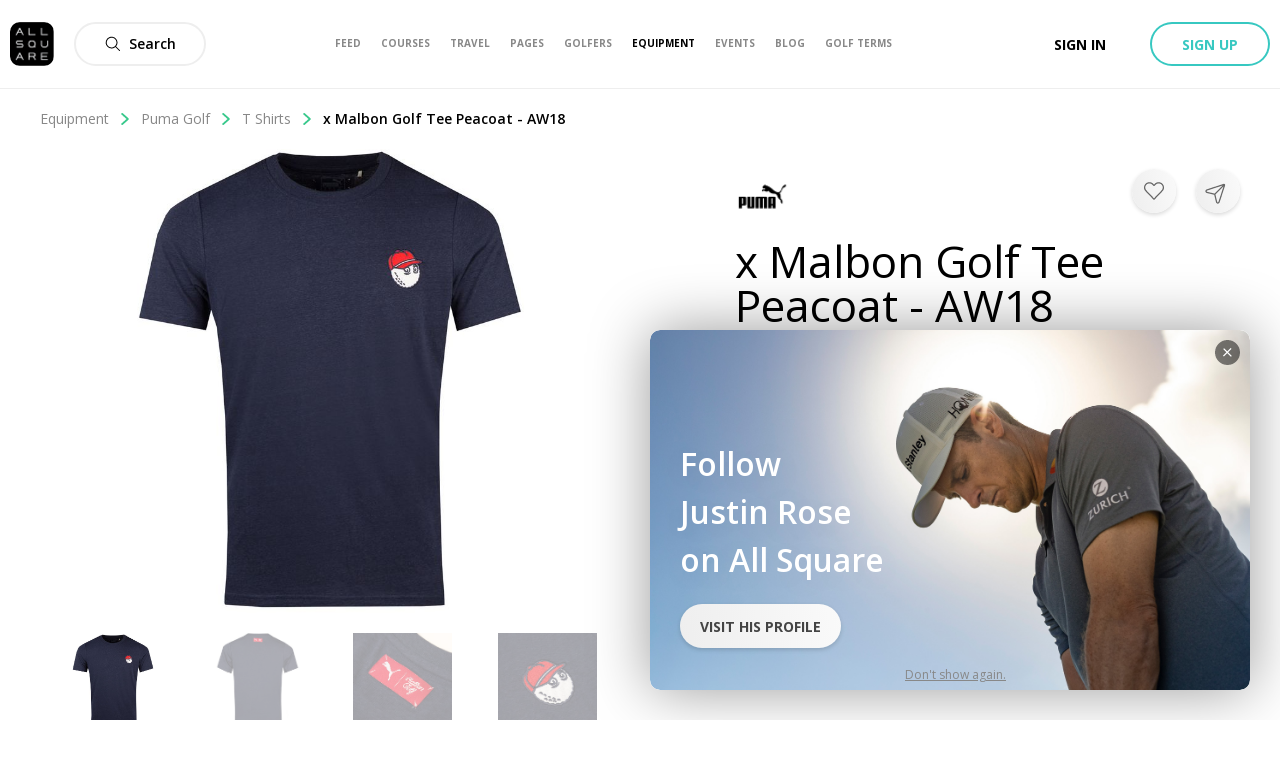

--- FILE ---
content_type: application/javascript; charset=UTF-8
request_url: https://www.allsquaregolf.com/_next/static/chunks/pages/travel/search-b2fa36080fe9932e.js
body_size: 15365
content:
(self.webpackChunk_N_E=self.webpackChunk_N_E||[]).push([[4928],{54094:function(e,n,t){(window.__NEXT_P=window.__NEXT_P||[]).push(["/travel/search",function(){return t(91756)}])},88620:function(e,n,t){"use strict";t.d(n,{TW:function(){return f}});var r=t(63357);function a(e,n){return n||(n=e.slice(0)),Object.freeze(Object.defineProperties(e,{raw:{value:Object.freeze(n)}}))}function o(){var e=a(['\nfragment HotelFragment on Hotel {\n  id\n  online\n  slug\n  name\n  address\n  class\n  zip\n  city\n  description\n  shortDescription\n  multimedias(filter: { media_type: { equals: "Picture" }}) {\n    edges {\n      node {\n        id\n        media {\n          ... on Picture {\n            id\n            uris {\n              large\n            }\n          }\n        }\n      }\n    }\n  }\n  amenitiesCount\n  amenities {\n    edges {\n      node {\n        id\n        friendlyId\n        name\n      }\n    }\n  }\n  logo {\n    id\n    uris {\n      large\n      sq_me\n    }\n  }\n}\n']);return o=function(){return e},e}function i(){var e=a(["\nfragment HotelRoomFragment on HotelRoom {\n  id\n  name\n  size\n  beds {\n    edges {\n      node {\n        id\n        bedType\n      }\n    }\n  }\n  amenities {\n    edges {\n      node {\n        id\n        name\n      }\n    }\n  }\n}\n"]);return i=function(){return e},e}function l(){var e=a(["\nfragment TravelPackageAccommodationFragment on TravelPackageAccommodation {\n  id\n  isMealUpgradable\n  isRoomUpgradable\n  defaultMeal\n  defaultRoom {\n    ...HotelRoomFragment\n  }\n  upgradableMeals {\n    edges {\n      node {\n        id\n        meal\n      }\n    }\n  }\n  upgradableRooms {\n    edges {\n      node {\n        id\n        hotelRoom {\n          ...HotelRoomFragment\n        }\n      }\n    }\n  }\n  hotel {\n    ...HotelFragment\n  }\n}\n","\n","\n"]);return l=function(){return e},e}function s(){var e=a(["\n  fragment defaultTravelPackageCard on TravelPackage {\n    id\n    online\n    slug\n    title\n    longDescription\n    shortDescription\n    packageLength\n    publicScore\n    travelPeriodStart\n    travelPeriodEnd\n    salePeriodStart\n    salePeriodEnd\n    numberOfRoundIncluded\n    doubleOccupancyRackRate\n    currency\n    country {\n      id\n      alpha2\n    }\n    coverPicture {\n      id\n      uris {\n        large\n      }\n    }\n    travelCategories {\n      edges {\n        node {\n          id\n          name\n        }\n      }\n    }\n    steps {\n      edges {\n        node {\n          id\n          accommodation {\n            ...TravelPackageAccommodationFragment\n          }\n        }\n      }\n    }\n    categoryItems {\n      edges {\n        node {\n          id\n          category {\n            id\n            name\n          }\n        }\n      }\n    }\n  }\n  ","\n"]);return s=function(){return e},e}var c=(0,r.Ps)(o()),u=(0,r.Ps)(i()),d=(0,r.Ps)(l(),u,c),f=(0,r.Ps)(s(),d)},60835:function(e,n,t){"use strict";t.d(n,{F:function(){return l}});var r=t(85893),a=(t(67294),t(94558)),o=t(15101),i=t.n(o),l=function(e){return(0,r.jsxs)("div",{className:e.className,children:[(0,r.jsx)(a.v,{name:e.iconName,bold:!0,fill:"#37c88b",className:i().customFacilityIcon,width:"14px",height:"14px"}),e.text]})}},14746:function(e,n,t){"use strict";t.d(n,{A:function(){return y}});var r=t(85893),a=t(67294),o=t(94184),i=t.n(o),l=t(8102),s=t(66839),c=t(69750),u=t(43531),d=t(53936),f=t(669),m=t(49163),h=t(43664),g=t(60835),p=t(37507),v=t.n(p),b=t(96808),y=function(e){var n=e.accommodation,t=n.hotel,o=n.isRoomUpgradable,p=n.defaultMeal,y=n.defaultRoom,_=a.useMemo((function(){var e;return(null===t||void 0===t||null===(e=t.multimedias)||void 0===e?void 0:e.edges.reduce((function(e,n){return"Picture"===n.node.media.__typename&&e.push(n.node.media.uris.large),e}),[]))||[]}),[null===t||void 0===t?void 0:t.multimedias]),x=a.useMemo((function(){return null===y||void 0===y?void 0:y.amenities.edges.map((function(e){return e.node.name})).join(" \u2022 ")}),[y]);return(0,r.jsxs)("div",{className:i()(v().accomodationCard,e.className),children:[(0,r.jsxs)("div",{className:v().carouselWrapper,children:[(0,r.jsx)(u.s,{pictures:_.map((function(e){return{uri:e,alt:c.Z.current.hotel.coverPictureAlt(null===t||void 0===t?void 0:t.name)}})),className:v().carousel,arrows:!0}),(0,r.jsx)(b.k,{className:v().logoWrapper,uri:null===t||void 0===t?void 0:t.logo.uris.large,hotelLink:(0,s.showHotel)(null===t||void 0===t?void 0:t.slug)})]}),(0,r.jsxs)("div",{className:v().content,children:[(0,r.jsxs)("div",{className:v().header,children:[(0,r.jsxs)("div",{className:v().headerContent,children:[!(null===t||void 0===t?void 0:t.online)&&(0,r.jsxs)("div",{className:v().offlineRow,children:[(0,r.jsx)("span",{className:v().offlineLabel,children:"Hotel offline"}),(0,r.jsx)("span",{className:v().offlineDesc,children:"This hotel is offline and is only visible to admins."})]}),(0,r.jsxs)("h1",{className:v().name,children:[(0,r.jsx)(f.l,{href:l.Z.routes.showHotel(null===t||void 0===t?void 0:t.slug),children:(0,r.jsx)("a",{className:v().hotelNameAnchor,children:null===t||void 0===t?void 0:t.name})}),(0,r.jsx)(d.q,{className:v().rating,count:null===t||void 0===t?void 0:t.class})]}),(null===t||void 0===t?void 0:t.address)&&(0,r.jsx)("div",{className:v().address,children:t.address})]}),(null===t||void 0===t?void 0:t.shortDescription)&&(0,r.jsx)("div",{className:v().descriptionWrapper,children:(0,r.jsx)("p",{className:v().description,children:t.shortDescription})}),y&&e.withRoomDescription&&(0,r.jsx)("div",{className:v().roomAmenitiesWrapper,children:(0,r.jsxs)("p",{className:v().description,children:[(0,r.jsxs)("strong",{children:[y.name,":"]}),[y.beds.edges.map((function(e){var n=e.node;return h.i[n.bedType]})).join(" or "),"number"===typeof y.size?"".concat(y.size," m\xb2"):null,x].filter((function(e){return"string"===typeof e})).join(" \u2022 ")]})})]}),(0,r.jsxs)("div",{className:v().optionsWrapper,children:[(0,r.jsxs)("div",{children:[p&&(0,r.jsx)(g.F,{className:v().customAmenity,iconName:"Check",text:"".concat(h.O[p]," Included")}),o&&(0,r.jsx)(g.F,{className:v().customAmenity,iconName:"Check",text:"Room Upgrades Available"})]}),(0,r.jsx)(m.w,{className:v().openButton,size:"large",href:l.Z.routes.showHotel(null===t||void 0===t?void 0:t.slug),children:"Visit hotel profile"})]})]})]})};y.defaultProps={withRoomDescription:!0}},96808:function(e,n,t){"use strict";t.d(n,{k:function(){return u}});var r=t(85893),a=(t(67294),t(94184)),o=t.n(a),i=t(34165),l=t(669),s=t(56180),c=t.n(s),u=function(e){return(0,r.jsx)("div",{className:o()(e.className,c().container),children:(0,r.jsx)(l.l,{href:e.hotelLink,children:(0,r.jsx)(i.$,{className:c().picture,src:e.uri,sizes:{sq:"98px",md:"98px",lg:"130px"},isSquare:!0})})})}},9729:function(e,n,t){"use strict";t.d(n,{j:function(){return s}});var r=t(85893),a=(t(67294),t(669)),o=t(94558),i=t(15614),l=t.n(i),s=function(e){return(0,r.jsx)(a.l,{href:e.href,children:(0,r.jsxs)("a",{className:l().breadcrumbLevel,onClick:e.onClick,children:[e.children,(0,r.jsx)(o.v,{name:"Right-open-big",bold:!0,className:l().breadcrumbIcon})]})})}},68771:function(e,n,t){"use strict";t.d(n,{p:function(){return s}});var r=t(85893),a=(t(67294),t(94184)),o=t.n(a),i=t(18787),l=t.n(i),s=function(e){return(0,r.jsx)("div",{className:o()(l().breadcrumb,e.className),children:e.children})}},43531:function(e,n,t){"use strict";t.d(n,{s:function(){return m}});var r=t(85893),a=t(67294),o=t(94184),i=t.n(o),l=t(57434),s=t(34165),c=t(60137),u=t.n(c);function d(e,n){(null==n||n>e.length)&&(n=e.length);for(var t=0,r=new Array(n);t<n;t++)r[t]=e[t];return r}function f(e,n){return function(e){if(Array.isArray(e))return e}(e)||function(e,n){var t=null==e?null:"undefined"!==typeof Symbol&&e[Symbol.iterator]||e["@@iterator"];if(null!=t){var r,a,o=[],i=!0,l=!1;try{for(t=t.call(e);!(i=(r=t.next()).done)&&(o.push(r.value),!n||o.length!==n);i=!0);}catch(s){l=!0,a=s}finally{try{i||null==t.return||t.return()}finally{if(l)throw a}}return o}}(e,n)||function(e,n){if(!e)return;if("string"===typeof e)return d(e,n);var t=Object.prototype.toString.call(e).slice(8,-1);"Object"===t&&e.constructor&&(t=e.constructor.name);if("Map"===t||"Set"===t)return Array.from(t);if("Arguments"===t||/^(?:Ui|I)nt(?:8|16|32)(?:Clamped)?Array$/.test(t))return d(e,n)}(e,n)||function(){throw new TypeError("Invalid attempt to destructure non-iterable instance.\\nIn order to be iterable, non-array objects must have a [Symbol.iterator]() method.")}()}var m=function(e){var n=f((0,l.Z)({loop:e.loop,skipSnaps:!1}),2),t=n[0],o=n[1],c=f(a.useState(!1),2),d=c[0],m=c[1],h=f(a.useState(!1),2),g=h[0],p=h[1],v=f(a.useState(0),2),b=v[0],y=v[1],_=f(a.useState([]),2),x=_[0],j=_[1],w=a.useCallback((function(){o&&(y(o.selectedScrollSnap()),m(o.canScrollPrev()),p(o.canScrollNext()))}),[o,y]),C=a.useCallback((function(){o&&o.scrollPrev()}),[o]),P=a.useCallback((function(){o&&o.scrollNext()}),[o]),S=a.useCallback((function(e){o&&o.scrollTo(e)}),[o]);return a.useEffect((function(){o&&(w(),j(o.scrollSnapList()),o.on("select",w))}),[o,j,w]),(0,r.jsxs)("div",{className:i()(u().wrapper,e.className),children:[(0,r.jsx)("div",{ref:t,className:i()(u().viewport,e.viewportClassName),children:(0,r.jsx)("div",{className:i()(u().track,e.trackClassName),children:e.pictures.map((function(n){return(0,r.jsx)("div",{className:i()(u().slide,e.slideClassName),children:(0,r.jsx)(s.$,{className:u().picture,src:n.uri,alt:n.alt})},n.uri)}))})}),(0,r.jsxs)("div",{className:u().overlay,children:[e.arrows&&e.pictures.length>1&&(0,r.jsxs)("div",{className:u().arrows,children:[(0,r.jsx)("i",{className:i()(u().arrow,u().arrow_left),onClick:C,"data-disabled":!d}),(0,r.jsx)("i",{className:i()(u().arrow,u().arrow_right),onClick:P,"data-disabled":!g})]}),e.dots&&e.pictures.length>1&&(0,r.jsx)("div",{className:u().dots,children:x.map((function(e,n){return(0,r.jsx)("button",{className:i()(u().dot,(t={},a=u().dot_active,o=n===b,a in t?Object.defineProperty(t,a,{value:o,enumerable:!0,configurable:!0,writable:!0}):t[a]=o,t)),onClick:function(){return S(n)}},n);var t,a,o}))})]})]})}},94610:function(e,n,t){"use strict";t.d(n,{X:function(){return m}});var r=t(34051),a=t.n(r),o=t(85893),i=t(67294),l=t(84164),s=t(54159);function c(e,n,t,r,a,o,i){try{var l=e[o](i),s=l.value}catch(c){return void t(c)}l.done?n(s):Promise.resolve(s).then(r,a)}function u(e,n,t){return n in e?Object.defineProperty(e,n,{value:t,enumerable:!0,configurable:!0,writable:!0}):e[n]=t,e}function d(e){for(var n=1;n<arguments.length;n++){var t=null!=arguments[n]?arguments[n]:{},r=Object.keys(t);"function"===typeof Object.getOwnPropertySymbols&&(r=r.concat(Object.getOwnPropertySymbols(t).filter((function(e){return Object.getOwnPropertyDescriptor(t,e).enumerable})))),r.forEach((function(n){u(e,n,t[n])}))}return e}var f=function(e){var n,t=(0,i.useState)(!1),r=t[0],s=t[1],u=(0,i.useCallback)((n=a().mark((function n(){return a().wrap((function(n){for(;;)switch(n.prev=n.next){case 0:if(!r&&"function"===typeof e.fetch){n.next=2;break}return n.abrupt("return");case 2:return s(!0),n.next=5,e.fetch();case 5:s(!1);case 6:case"end":return n.stop()}}),n)})),function(){var e=this,t=arguments;return new Promise((function(r,a){var o=n.apply(e,t);function i(e){c(o,r,a,i,l,"next",e)}function l(e){c(o,r,a,i,l,"throw",e)}i(void 0)}))}),[e,r]);return(0,i.useEffect)((function(){u()}),[u]),r?(0,o.jsx)(l.s,{}):null},m=function(e){return(0,o.jsx)(s.Z,{children:(0,o.jsx)(f,d({},e))})}},36113:function(e,n,t){"use strict";t.d(n,{A:function(){return B}});var r=t(85893),a=t(67294),o=t(94184),i=t.n(o),l=t(94558),s=t(21964),c=t(1067),u=t(96567),d=t(14121),f=t(73658),m=t(13311),h=t.n(m),g=t(9280),p=t.n(g);var v=function(e){return(0,r.jsx)("div",{className:p().mobileFiltersRow,onClick:e.onClick,children:e.children})},b=function(e){return(0,r.jsx)(l.v,{className:i()(p().mobileFiltersCheckIcon,(n={},t=p().iconActive,a=e.active,t in n?Object.defineProperty(n,t,{value:a,enumerable:!0,configurable:!0,writable:!0}):n[t]=a,n)),name:"Check",bold:!0,width:"12px",height:"12px"});var n,t,a},y=function(e){return(0,r.jsx)("span",{className:i()(p().mobileFiltersLabel,e.className),children:e.children})},_=function(e){return(0,r.jsx)(r.Fragment,{children:e.options.map((function(n){var t=!!h()(e.selected,n);return(0,r.jsxs)(v,{onClick:function(){return function(n){if(e.multi){var t=[];e.selected&&e.selected.forEach((function(e){e.value!==n.value&&t.push(e)})),h()(e.selected,n)||t.push(n),e.onChange(t)}else h()(e.selected,n)?e.onChange([]):e.onChange([n])}(n)},children:[(0,r.jsx)(b,{active:t}),(0,r.jsx)(y,{children:n.label})]},n.value)}))})},x=t(2918),j=t.n(x);function w(e,n,t){return n in e?Object.defineProperty(e,n,{value:t,enumerable:!0,configurable:!0,writable:!0}):e[n]=t,e}function C(e){for(var n=1;n<arguments.length;n++){var t=null!=arguments[n]?arguments[n]:{},r=Object.keys(t);"function"===typeof Object.getOwnPropertySymbols&&(r=r.concat(Object.getOwnPropertySymbols(t).filter((function(e){return Object.getOwnPropertyDescriptor(t,e).enumerable})))),r.forEach((function(n){w(e,n,t[n])}))}return e}var P=function(e){var n,t,o,i=(0,a.useState)(!0),s=i[0],c=i[1];return(0,r.jsxs)("div",{className:j().wrapper,children:["TOGGLE"!==e.type&&(0,r.jsxs)("div",{className:j().title,onClick:function(){c((function(e){return!e}))},children:[(0,r.jsx)("span",{children:e.placeholder}),(0,r.jsx)(l.v,{name:s?"Down-open-big":"Left-open-big",bold:!0,className:j().dropdownIcon})]}),"TOGGLE"===e.type&&s&&(0,r.jsxs)(v,{onClick:function(){return e.onSelect(e.name,!e.selectedFilters[e.name])},children:[(0,r.jsx)(b,{active:null===(n=e.selectedFilters)||void 0===n?void 0:n[e.name]}),(0,r.jsx)(y,{className:j().toggleLabel,children:e.name})]}),"DROPDOWN"===e.type&&s&&(0,r.jsx)(_,C({},e.params,{onChange:function(n){return e.onSelect(e.name,n)},selected:e.selectedFilters&&e.selectedFilters[e.name]})),"RANGE"===e.type&&s&&(0,r.jsx)(u.Z,{label:e.params.short,min:e.params.min,max:e.params.max,nonBlockingBounds:e.params.nonBlockingBounds,className:j().rangeSelector,onChange:function(n){return e.onSelect(e.name,n)},selected:null!==(o=null===(t=e.selectedFilters)||void 0===t?void 0:t[e.name])&&void 0!==o?o:{}}),"SEARCH"===e.type&&s&&(0,r.jsxs)("div",{className:j().searchWrapper,children:["golf-club"===e.params.searchType&&(0,r.jsx)(d.$,{placeholder:"Try \xab Kingsbarns Golf Links \xbb",input:{value:e.selectedFilters&&e.selectedFilters[e.name]||"",onChange:function(n){return e.onSelect(e.name,n)}}}),"location"===e.params.searchType&&(0,r.jsx)(f.W,{placeholder:"Search location",input:{value:e.selectedFilters&&e.selectedFilters[e.name],onChange:function(n){return e.onSelect(e.name,n)}},types:["(regions)"]})]}),["DROPDOWN","RANGE","SEARCH","TOGGLE"].includes(e.type)&&(0,r.jsx)("div",{className:j().divider})]})},S=t(2676),k=t.n(S);function N(e,n,t){return n in e?Object.defineProperty(e,n,{value:t,enumerable:!0,configurable:!0,writable:!0}):e[n]=t,e}function O(e,n){if(null==e)return{};var t,r,a=function(e,n){if(null==e)return{};var t,r,a={},o=Object.keys(e);for(r=0;r<o.length;r++)t=o[r],n.indexOf(t)>=0||(a[t]=e[t]);return a}(e,n);if(Object.getOwnPropertySymbols){var o=Object.getOwnPropertySymbols(e);for(r=0;r<o.length;r++)t=o[r],n.indexOf(t)>=0||Object.prototype.propertyIsEnumerable.call(e,t)&&(a[t]=e[t])}return a}var T=function(e){var n=(0,a.useState)(e.activeFilters),t=n[0],o=n[1],i=function(e,n){o(function(e){for(var n=1;n<arguments.length;n++){var t=null!=arguments[n]?arguments[n]:{},r=Object.keys(t);"function"===typeof Object.getOwnPropertySymbols&&(r=r.concat(Object.getOwnPropertySymbols(t).filter((function(e){return Object.getOwnPropertyDescriptor(t,e).enumerable})))),r.forEach((function(n){N(e,n,t[n])}))}return e}({},t,N({},e,n)))},l=e.filters;return(0,r.jsxs)("div",{className:k().mobileFiltersWrapper,children:[(0,r.jsx)("div",{className:k().mobileFiltersContent,children:Array.isArray(l)&&l.map((function(n){var a=n.name,o=n.type,l=n.placeholder,s=O(n,["name","type","placeholder"]);return(0,r.jsx)(P,{params:s,name:a,type:o,placeholder:l,filters:e.filters,selectedFilters:t,onSelect:i},a)}))}),(0,r.jsx)("div",{className:k().footer,children:(0,r.jsx)(c.z,{onClick:function(){"function"===typeof e.onChange&&e.onChange(t),e.close()},className:k().applyButton,variant:"primary",size:"medium",children:"Apply Filters"})})]})},A=t(12394),F=t.n(A),B=function(e){var n=(0,a.useRef)(null);return(0,r.jsxs)("div",{className:"mobile-on",children:[(0,r.jsx)(s.w,{handleRef:function(e){n.current=e},size:"medium",className:i()(F().mobileFilters),title:"Filters",icon:{name:"Filters"},children:(0,r.jsx)(T,{close:function(){return n.current.hide()},activeFilters:e.activeFilters,filters:e.filters,onChange:e.onChange})}),(0,r.jsxs)("button",{className:F().showFiltersButton,onClick:function(){return n.current.show()},children:[(0,r.jsx)("span",{className:F().title,children:"Filters"}),(0,r.jsx)(l.v,{name:"Filters",className:F().icon})]})]})}},21192:function(e,n,t){"use strict";t.d(n,{c:function(){return c}});var r=t(85893),a=(t(67294),t(94184)),o=t.n(a),i=t(94769),l=t.n(i);function s(e,n,t){return n in e?Object.defineProperty(e,n,{value:t,enumerable:!0,configurable:!0,writable:!0}):e[n]=t,e}var c=function(e){var n;return(0,r.jsx)("div",{className:o()(e.className,(n={},s(n,l().withSubheader,e.withSubheader),s(n,l().headerAwareContainer,!e.fullscreen),s(n,l().headerAwareFullscreenContainer,e.fullscreen),n)),children:e.children})}},66168:function(e,n,t){"use strict";t.d(n,{S:function(){return u}});var r=t(85893),a=t(67294),o=t(94184),i=t.n(o),l=t(94558);function s(e,n,t){return n in e?Object.defineProperty(e,n,{value:t,enumerable:!0,configurable:!0,writable:!0}):e[n]=t,e}var c=function(e){var n=e.section.id===e.active,t=e.section.href?{href:e.section.href}:{onClick:e.section.onClick};return(0,r.jsxs)("div",function(e){for(var n=1;n<arguments.length;n++){var t=null!=arguments[n]?arguments[n]:{},r=Object.keys(t);"function"===typeof Object.getOwnPropertySymbols&&(r=r.concat(Object.getOwnPropertySymbols(t).filter((function(e){return Object.getOwnPropertyDescriptor(t,e).enumerable})))),r.forEach((function(n){s(e,n,t[n])}))}return e}({className:i()("bar-navigation-show__nav-item-container",{active:n})},t,{children:[e.section.icon&&(0,r.jsx)(l.v,{name:e.section.icon.name,bold:"Bold"===e.section.icon.type,fill:n?"white":"gray",height:e.iconSize||"15px",width:e.iconSize||"15px"}),(0,r.jsxs)("a",{id:"nav-bar-element-".concat(e.section.id),className:i()("bar-navigation-show__nav-item",{active:n},{icon:e.section.icon},e.itemClassName),"data-test":e.dataTest,children:[e.section.name,n&&(0,r.jsx)("div",{className:"bar-navigation-show__nav-item-shape-down-container",children:(0,r.jsx)("div",{className:"bar-navigation-show__nav-item-shape-down"})}),e.section.number>0&&(0,r.jsx)("div",{className:"bar-navigation-show__nav-item-count",children:e.section.number})]})]}))},u=function(e){var n=(0,a.useRef)(null);(0,a.useEffect)((function(){var t=document.getElementById("nav-bar-element-".concat(e.active));if(t){var r=t.getBoundingClientRect().left;(void 0===r?0:r)+100>window.outerWidth&&(n.current.scrollLeft=t.getBoundingClientRect().left)}}),[]);return(0,r.jsx)("div",{ref:function(e){n.current=e},className:i()("bar-navigation-show__nav-shape",e.className),children:(0,r.jsx)("div",{className:"bar-navigation-show__nav-content",children:e.sections.map((function(n){return(0,r.jsx)(c,{itemClassName:e.itemClassName,active:e.active,section:n,dataTest:n.dataTest,iconSize:e.iconSize},n.id)}))})})}},69975:function(e,n,t){"use strict";t.d(n,{e:function(){return x}});var r=t(85893),a=(t(67294),t(2337)),o=t(49163),i=t(8102),l=t(39858),s=t(54912),c=t(89810),u={title:"Explore golf courses and golf travel packages worldwide.",buttonTitle:"Explore",packagesCountLabel:function(e){return(0,c.Z)(e,"package").default()},seeMore:"See more"},d=s.Z.createResources(new Map([[l.R0,u]])),f=t(66839),m=t(41664),h=t(6388);function g(){var e,n,t=(e=["\n  query getAllContinents {\n    continents {\n      edges {\n        node {\n          id\n          name\n          slug\n          travelPackagesCount\n          packageDestinations(first: 5) {\n            edges {\n              node {\n                id\n                name\n                slug\n              }\n            }\n          }\n        }\n      }\n    }\n  }\n"],n||(n=e.slice(0)),Object.freeze(Object.defineProperties(e,{raw:{value:Object.freeze(n)}})));return g=function(){return t},t}var p=(0,t(63357).Ps)(g()),v=t(57941),b=t(94558),y=t(11140),_=t.n(y),x=function(){var e,n=(0,h.aM)(p),t=(0,v.F)(null===(e=n.data)||void 0===e?void 0:e.continents);return(0,r.jsxs)("div",{className:_().wrapper,children:[(0,r.jsxs)("div",{className:_().titleWrapper,children:[(0,r.jsx)("div",{className:_().title,children:d.current.title}),(0,r.jsx)(o.w,{icon:{name:"Explore",height:"20px",width:"20px"},href:i.Z.routes.coursesExplore(),className:_().exploreButton,children:d.current.buttonTitle})]}),(0,r.jsx)(a.G,{columnsCountBreakPoints:{0:1,640:2,1024:4},children:(0,r.jsx)(a.Z,{gutter:"75px",children:t.map((function(e){return(0,r.jsxs)("div",{className:_().continent,children:[(0,r.jsx)(m.default,{href:(0,f.showContinent)(e.slug),children:(0,r.jsx)("a",{className:_().continentName,children:e.name})}),(0,r.jsx)("div",{className:_().packagesCount,children:d.current.packagesCountLabel(e.travelPackagesCount)}),(0,r.jsx)("div",{className:_().destinations,children:e.packageDestinations.edges.map((function(e){return(0,r.jsx)(m.default,{href:(0,f.showDestination)(e.node.slug),children:(0,r.jsx)("a",{className:_().destination,children:e.node.name})},e.node.id)}))}),(0,r.jsx)(m.default,{href:(0,f.showContinent)(e.slug),children:(0,r.jsxs)("a",{className:_().seeMore,children:[d.current.seeMore,(0,r.jsx)(b.v,{name:"Large-arrow-right",width:"18px",height:"18px",fill:"#37c88b"})]})})]},e.id)}))})})]})}},55418:function(e,n,t){"use strict";t.d(n,{t:function(){return c}});var r=t(85893),a=t(67294),o=t(48654),i=t(22920),l=t(94610),s=t(57941),c=function(e){var n,t=(0,a.useMemo)((function(){return(0,s.F)(e.travelPackages)}),[e.travelPackages]);return(0,r.jsxs)("div",{className:e.className,children:[(0,r.jsx)("div",{className:"travel-package-grid-header",children:(0,r.jsx)("h2",{children:i.Z.current.travelPackage.amount((null===(n=e.travelPackages)||void 0===n?void 0:n.count)||0)})}),(0,r.jsxs)("div",{className:"travel-package-grid-container",children:[t.map((function(e,n){return(0,r.jsx)(o.L,{package:e,packageCardFull:(n-2)%3===0},e.id)})),e.hasNextPage&&(0,r.jsx)(l.X,{fetch:e.loadMore})]})]})}},39559:function(e,n,t){"use strict";t.d(n,{J:function(){return v},j:function(){return b}});var r=t(85893),a=t(67294),o=t(45697),i=t.n(o),l=t(65194),s=t(93609),c=t(69750);function u(e,n){if(!(e instanceof n))throw new TypeError("Cannot call a class as a function")}function d(e,n){for(var t=0;t<n.length;t++){var r=n[t];r.enumerable=r.enumerable||!1,r.configurable=!0,"value"in r&&(r.writable=!0),Object.defineProperty(e,r.key,r)}}function f(e){return f=Object.setPrototypeOf?Object.getPrototypeOf:function(e){return e.__proto__||Object.getPrototypeOf(e)},f(e)}function m(e,n){return!n||"object"!==g(n)&&"function"!==typeof n?function(e){if(void 0===e)throw new ReferenceError("this hasn't been initialised - super() hasn't been called");return e}(e):n}function h(e,n){return h=Object.setPrototypeOf||function(e,n){return e.__proto__=n,e},h(e,n)}var g=function(e){return e&&"undefined"!==typeof Symbol&&e.constructor===Symbol?"symbol":typeof e};function p(e){var n=function(){if("undefined"===typeof Reflect||!Reflect.construct)return!1;if(Reflect.construct.sham)return!1;if("function"===typeof Proxy)return!0;try{return Boolean.prototype.valueOf.call(Reflect.construct(Boolean,[],(function(){}))),!0}catch(e){return!1}}();return function(){var t,r=f(e);if(n){var a=f(this).constructor;t=Reflect.construct(r,arguments,a)}else t=r.apply(this,arguments);return m(this,t)}}var v=[{value:1,label:"1 night or less",type:"max"},{value:2,label:"2 nights or less",type:"max"},{value:3,label:"3 nights or less",type:"max"},{value:4,label:"4 nights or less",type:"max"},{value:5,label:"5 nights or less",type:"max"},{value:6,label:"6+ nights",type:"min"}],b=function(e){!function(e,n){if("function"!==typeof n&&null!==n)throw new TypeError("Super expression must either be null or a function");e.prototype=Object.create(n&&n.prototype,{constructor:{value:e,writable:!0,configurable:!0}}),n&&h(e,n)}(i,e);var n,t,a,o=p(i);function i(){var e;return u(this,i),(e=o.apply(this,arguments)).onSelect=function(n){e.props.input.onChange(n),e.close()},e.onBlur=function(){var n;return null===(n=e.dropdownRef)||void 0===n?void 0:n.close()},e.open=function(){var n;return null===(n=e.dropdownRef)||void 0===n?void 0:n.open()},e.close=function(){var n;return null===(n=e.dropdownRef)||void 0===n?void 0:n.close()},e}return n=i,(t=[{key:"render",value:function(){var e=this;return(0,r.jsxs)(r.Fragment,{children:["number"===typeof this.props.input.value?(0,r.jsx)("p",{className:"travel-landing-searchbar-picker-value",children:c.Z.current.landing.search.lengthField.value(this.props.input.value)}):(0,r.jsx)("p",{className:"travel-landing-searchbar-picker-placeholder",children:c.Z.current.landing.search.lengthField.placeholder}),(0,r.jsx)(s.D,{onBlur:this.onBlur,className:"travel-landing-searchbar-length-of-stay",children:(0,r.jsx)(l.s,{ref:function(n){e.dropdownRef=n},className:"travel-landing-searchbar-length-of-stay-dd",children:v.map((function(n){return(0,r.jsx)("div",{onClick:function(){return e.onSelect(n.value)},className:"travel-landing-searchbar-length-of-stay-dd-item",children:(0,r.jsx)("span",{children:n.label})},n.value)}))})})]})}}])&&d(n.prototype,t),a&&d(n,a),i}(a.Component);b.propTypes={input:i().object}},94631:function(e,n,t){"use strict";t.d(n,{h:function(){return g},v:function(){return p}});var r=t(85893),a=(t(67294),t(94184)),o=t.n(a),i=t(45697),l=t.n(i),s=t(30381),c=t.n(s),u=t(69750),d=t(93609),f=t(65548),m=t(3666),h=t.n(m);var g=function(e){var n=e.input,t=e.handleBlur,a=e.numberOfMonths,o=e.onChange;return(0,r.jsx)(d.D,{onBlur:t,className:h().calendar,children:(0,r.jsx)(f.Z,{applyOnSelect:!0,allowPastDates:!1,isRange:!1,numberOfMonths:a,onBlur:t,dates:{startDate:n.value},onChange:function(e){var n=e.startDate;o(n),t()},yearsRangeOffsets:{begin:0,end:5}})})};g.propTypes={input:l().object,handleBlur:l().func,numberOfMonths:l().number,onChange:l().func};var p=function(e){var n,t,a=e.value,i=e.className;return n=a,(null!=(t=Date)&&"undefined"!==typeof Symbol&&t[Symbol.hasInstance]?t[Symbol.hasInstance](n):n instanceof t)?(0,r.jsx)("p",{className:o()("travel-landing-searchbar-picker-value",i),children:c()(a).format("MMMM Do YYYY")}):(0,r.jsx)("p",{className:"travel-landing-searchbar-picker-placeholder",children:u.Z.current.landing.search.dateField.placeholder})};p.propTypes={value:l().any,className:l().string}},43664:function(e,n,t){"use strict";t.d(n,{O:function(){return a},i:function(){return o}});var r=t(69750),a={Breakfast:r.Z.current.hotel.mealOptions.Breakfast,HalfBoard:r.Z.current.hotel.mealOptions.HalfBoard,FullBoard:r.Z.current.hotel.mealOptions.FullBoard,AllIncluded:r.Z.current.hotel.mealOptions.AllIncluded},o={KingBed:r.Z.current.hotel.bedTypes.KingBed,QueenBed:r.Z.current.hotel.bedTypes.QueenBed,StandardDouble:r.Z.current.hotel.bedTypes.StandardDouble,TwinBed:r.Z.current.hotel.bedTypes.TwinBed}},21747:function(e,n,t){"use strict";t.d(n,{Z:function(){return l}});var r=t(39858),a=t(54912),o={language:"Fran\xe7ais",localeString:"fr-FR",locale:t(58594).Z.fr,coverPictureAlt:function(e){return"Image de couverture pour ".concat(e)}},i={language:"English",localeString:"en-US",locale:t(97497).Z.enUS,coverPictureAlt:function(e){return"".concat(e," cover picture")}},l=a.Z.createResources(new Map([[r.fk,o],[r.R0,i]]))},22920:function(e,n,t){"use strict";t.d(n,{Z:function(){return l}});var r=t(39858),a=t(54912),o=t(89810),i={hotel:{tab:"Hotels"},about:{tab:"About",mealOptionsSectionTitle:"Meal Options",amenitiesSectionTitle:"Amenities"},amenities:{showDetailsButton:"Amenities",modalTitle:"Amenities"},meals:{showDetailsButton:"Meal options",modalTitle:"Meal options"},courses:{tab:"Golf Courses",sectionTitle:function(e,n){return"Explore ".concat(e," golf course").concat(e>1?"s":""," around ").concat(n)}},gallery:{tab:"Gallery"},rooms:{tab:"Room Types",sectionTitle:"Room types",seeAll:"See All"},thingsToDo:{tab:"Things to do",categoryTitles:{sightseeing:"Sightseeing",foodDining:"Food Dining",shopping:"Shopping",events:"Events",otherSports:"Other Sports",artCulture:"Art Culture",wildlifeSafariHuntingFishing:"Wildlife",michelinRestaurants:"Michelin Restaurants"}},travelPackage:{tab:"Packages",sectionTitle:function(e){return"Travel deals including ".concat(e)},amount:function(e){return"".concat(e," offer").concat(0===e||e>1?"s":"")},hotelsCount:function(e){return(0,o.Z)(e,"hotel").default()},filter:{dropdownTitle:"Filter by",duration:{placeholder:"Length of Stay",unit:"days"},price:{placeholder:"Price",unit:"price"},travelCategory:{placeholder:"Travel Categories"}}},reviews:{tab:"Reviews",count:function(e){return"based on ".concat((0,o.Z)(e,"review").default())},cta:{label:"Stayed here? Rate your experience",button:"Write a review"},subScores:{staff:"Staff",location:"Location",cleanliness:"Cleanliness",valueForMoney:"Value for money",comfort:"Comfort",facilities:"Facilities",golfProximity:"Proximity to golf"},modalTitle:"Rate and Review",form:{publicReview:"Your review will be posted publicly on the web",titlePlaceholder:"Headline for your review",contentPlaceholder:"Share details of your own experience at this place",cancel:"Cancel",post:"Post"},comments:"Comments"},observationsSectionTitle:"What we like"},l=a.Z.createResources(new Map([[r.R0,i]]))},69750:function(e,n,t){"use strict";t.d(n,{Z:function(){return u}});var r=t(39858),a=t(54912),o=t(21747),i=t(89810),l=t(28767),s=t(39559),c={landing:{breadcrumbLevel:"Travel",meta:{title:"Golf Travel | All Square Golf"},heading:"Golf travel made for you",scrollDownButton:"Explore",search:{locationField:{label:"Destination",placeholder:"Search for a destination"},dateField:{label:"When",placeholder:"Pick a starting date"},lengthField:{label:"Length of stay",placeholder:"Number of nights",value:function(e){return function(e){return 0===e?s.J[0].label:6===e?s.J[5].label:(0,i.Z)(e,"night").default().concat(" or less")}(e)}},submitButton:"Search"},highlights:{title:"Key benefits of booking with All Square",one:{title:"Hassle-free travel",description:"From ready-to-buy to tailor-made golf packages for individual or group trips, All\xa0Square saves golfers time and effort while enhancing their travel experience"},two:{title:"Expert advice",description:"Our travel team has visited over 400 golf resorts and destinations. We pride ourselves in offering unique golf experiences where every detail matters."},three:{title:"Best rates",description:"We constantly monitor the world wide web to make sure our rates are competitive."}}},search:{breadcrumbLevel:"Search results",meta:{title:"Travel search results | All Square Golf",description:"View the travel deals matching your search query."},result:"Search Results"},categoryCard:{offersButton:function(e){return(0,i.Z)(e,"offer").default()}},package:{bookingForm:{modalTitle:"Booking enquiry",stepTitle:function(e,n,t){return"Step ".concat(e,"/").concat(n,": ").concat(t)},stepsDescriptions:{info:"Basic information",customise:"Customise your trip",summary:"Summary of the booking enquiry",confirmation:"Booking enquiry confirmation"},nextButton:"Next",backButton:"Back",submitButton:"Submit",sendButton:"Send",fields:{firstName:{label:"First name",placeholder:"John",error:"First Name field is required"},lastName:{label:"Last name",placeholder:"Doe",error:"Last Name field is required"},email:{label:"Email address",placeholder:"name@example.com",error:"Email Address field is required"},phone:{label:"Phone number",placeholder:"Phone Number",countryCodePlaceholder:"Code",error:"Phone Number field is required"},date:{label:"Travel dates",endingDateLabel:function(e,n){return"Ending on ".concat(e," (").concat((0,i.Z)(n,"night").default(),")")},placeholder:"Date from / to",error:"Travel Dates field is required"},flexibleDates:{label:"Different Check-in / Check-out dates"},rooms:{label:"Room(s) selection at",addButton:"Add one more room",viewRoomsLink:"View all rooms",room:{deleteButton:"Delete",label:function(e){return"Room #".concat(e)},guestName:{label:"Guest name",placeholder:"Guest name",error:"Guest Name field is required"},roomTypePlaceholder:"Room type",guestsCount:{label:"Number of guests",placeholder:"Number of guests",error:"Number of guests field is required"},golfersCount:{label:"Number of golfers",placeholder:"Number of golfers",error:"Number of golfers field is required"},roomType:{label:"Room type",placeholder:"RoomType"},bedType:{label:"Bed type",placeholder:"Bed type"},mealOptions:{label:"Meal options",placeholder:"Meal options"},upgradePlaceholder:"Room upgrade",bedTypePlaceholder:"Bed type",mealOptionsPlaceholder:"Meal options",prices:{included:"Included",noExtraNotice:"No extra charge",perNight:function(e,n){return"+ ".concat((0,l.ED)(e,n)," / night")},perPersonPerNight:function(e,n){return"+ ".concat((0,l.ED)(e,n)," pp / night")}}}},activity:{label:"Other activities",addActivity:"If you wish to add activities to your booking, please select below:"},transportation:{label:"Transportation",addTransportation:"If you wish to add transportation to your booking, please select below:"},comments:{labelHotel:"Comments related to hotel(s) and room(s)",labelExtras:"Comments related to golf & transportation",placeholder:"Please share any information you deem valuable"},steps:{stayTitle:function(e){return"While staying at ".concat(e)},extrasTotalLabel:"Total extras",club:{greenfeesCount:function(e){return"".concat((0,i.Z)(e,"Green fee").default())},enableCheckboxAlt:"Play this course",extrasDropdownToggle:"Extras",addExtra:"If you wish to add additional extras to your round, please select below:"}}},customize:{headerAlert:"Almost done! Please find the details of your booking request below. Our team will get back to you with the final offer within 2-3 business days."},summary:{headerAlert:"Almost done! Please find the details of your booking request below. Our team will get back to you with the final offer within 2-3 business days.",contact:"You are making the reservation as",travelDates:"Travel dates",guests:"Total number of guests",booking:"Booking summary",rooms:{number:function(e){return"Room # ".concat(e)},hotelHeading:function(e){return"Hotel: ".concat(e)},type:"Room Type: ",packagePrice:"Standard Package Price",upgrade:"Room Upgrade",meals:"Meal Add-ons",mealLabel:function(e){return"".concat(e," (per night per person)")},total:"ROOM TOTAL"},total:{default:"TOTAL",rooms:"Rooms",totalExtras:"Total extras",golfExtras:"Golf extras and inclusions",transportation:"Transportation",grandTotal:"GRAND TOTAL"}},request:{headerAlert:"Request Confirmation",content:"Our team will get back to you with the best final offer within 2-3 days. This is not a final offer but just a request. Final pricing is subject to change, due to the venues availability."},confirmation:{headerAlert:"Congratulations! Your booking request was successfull!",content:"Our team will get back to you with the best final offer within 2-3 business days."}}},hotel:{coverPictureAlt:function(e){return o.Z.current.coverPictureAlt("".concat(e," hotel"))},metadata:{title:function(e){return"".concat(e," | All Square Golf")}},openMapButton:"See on map",mealOptions:{Breakfast:"Breakfast",HalfBoard:"Half Board",FullBoard:"Full Board",AllIncluded:"All Inclusive"},bedTypes:{TwinBed:"Twin Bed",StandardDouble:"Standard Double",QueenBed:"Queen Bed",KingBed:"King Bed"},room:{pictureAlt:function(e){return"".concat(e," room")},facilitiesLabel:"Room Facilities"}}},u=a.Z.createResources(new Map([[r.R0,c]]))},91756:function(e,n,t){"use strict";t.r(n),t.d(n,{default:function(){return se}});var r=t(34051),a=t.n(r),o=t(85893),i=t(67294),l=t(11163),s=t(6388),c=t(66781),u=t(28567),d=t(69750),f=t(66839),m=t(84164),h=t(68771),g=t(9729),p=t(21192),v=t(50459),b=t(20168),y=t(4803),_=t(94558),x=t(69975),j=t(66168),w=t(55418),C=t(14746),P=t(94610),S=t(93573),k=t.n(S),N=function(e){return(0,o.jsxs)(o.Fragment,{children:[e.accommodations.map((function(e){return(0,o.jsx)("div",{className:k().cardWrapper,children:(0,o.jsx)(C.A,{className:k().card,accommodation:e,withRoomDescription:!1})},"accommodation-".concat(e.id))})),e.hasNextPage&&(0,o.jsx)(P.X,{fetch:e.loadMore})]})},O=t(22920),T=t(83017),A=t.n(T);function F(e,n){(null==n||n>e.length)&&(n=e.length);for(var t=0,r=new Array(n);t<n;t++)r[t]=e[t];return r}function B(e,n){return function(e){if(Array.isArray(e))return e}(e)||function(e,n){var t=null==e?null:"undefined"!==typeof Symbol&&e[Symbol.iterator]||e["@@iterator"];if(null!=t){var r,a,o=[],i=!0,l=!1;try{for(t=t.call(e);!(i=(r=t.next()).done)&&(o.push(r.value),!n||o.length!==n);i=!0);}catch(s){l=!0,a=s}finally{try{i||null==t.return||t.return()}finally{if(l)throw a}}return o}}(e,n)||function(e,n){if(!e)return;if("string"===typeof e)return F(e,n);var t=Object.prototype.toString.call(e).slice(8,-1);"Object"===t&&e.constructor&&(t=e.constructor.name);if("Map"===t||"Set"===t)return Array.from(t);if("Arguments"===t||/^(?:Ui|I)nt(?:8|16|32)(?:Clamped)?Array$/.test(t))return F(e,n)}(e,n)||function(){throw new TypeError("Invalid attempt to destructure non-iterable instance.\\nIn order to be iterable, non-array objects must have a [Symbol.iterator]() method.")}()}var R="travel_package",q="hotel",D=function(e){var n=i.useMemo((function(){var n;return(null===(n=e.travelPackages)||void 0===n?void 0:n.edges.flatMap((function(e){return e.node.steps.edges.map((function(e){return e.node.accommodation}))})).filter((function(e,n,t){return!!e&&t.findIndex((function(n){var t,r;return(null===(t=n.hotel)||void 0===t?void 0:t.id)===(null===(r=e.hotel)||void 0===r?void 0:r.id)}))===n})))||[]}),[e.travelPackages]),t=B(i.useState(e.initialTab||R),2),r=t[0],a=t[1],l=[{icon:{name:"Plane-return",type:"Regular"},name:O.Z.current.travelPackage.tab,id:R,onClick:function(){return a(R)}},{icon:{name:"Pin-bed",type:"Regular"},name:O.Z.current.hotel.tab,id:q,onClick:function(){return a(q)}}];return(0,o.jsxs)(o.Fragment,{children:[(0,o.jsx)(j.S,{active:r,sections:l,iconSize:"20px",itemClassName:A().travelSearchBarTabTitle}),(0,o.jsxs)("div",{children:["travel_package"===r&&(0,o.jsx)(w.t,{travelPackages:e.travelPackages,className:"travel-search-result-screen-content",loadMore:e.loadMore,hasNextPage:e.hasNextPage}),"hotel"===r&&(0,o.jsx)(N,{accommodations:n,loadMore:e.loadMore,hasNextPage:e.hasNextPage})]})]})},E=t(1067),I=t(3666),L=t.n(I),M=t(83807),Z=t(36113);function $(e,n){(null==n||n>e.length)&&(n=e.length);for(var t=0,r=new Array(n);t<n;t++)r[t]=e[t];return r}function W(e,n,t){return n in e?Object.defineProperty(e,n,{value:t,enumerable:!0,configurable:!0,writable:!0}):e[n]=t,e}function H(e,n){return function(e){if(Array.isArray(e))return e}(e)||function(e,n){var t=null==e?null:"undefined"!==typeof Symbol&&e[Symbol.iterator]||e["@@iterator"];if(null!=t){var r,a,o=[],i=!0,l=!1;try{for(t=t.call(e);!(i=(r=t.next()).done)&&(o.push(r.value),!n||o.length!==n);i=!0);}catch(s){l=!0,a=s}finally{try{i||null==t.return||t.return()}finally{if(l)throw a}}return o}}(e,n)||function(e,n){if(!e)return;if("string"===typeof e)return $(e,n);var t=Object.prototype.toString.call(e).slice(8,-1);"Object"===t&&e.constructor&&(t=e.constructor.name);if("Map"===t||"Set"===t)return Array.from(t);if("Arguments"===t||/^(?:Ui|I)nt(?:8|16|32)(?:Clamped)?Array$/.test(t))return $(e,n)}(e,n)||function(){throw new TypeError("Invalid attempt to destructure non-iterable instance.\\nIn order to be iterable, non-array objects must have a [Symbol.iterator]() method.")}()}var z=t(39559).J.map((function(e){return{value:JSON.stringify(W({},e.type,e.value)),label:e.label}})),G=function(e){var n=(0,l.useRouter)(),t=H(i.useState({}),2),r=t[0],a=t[1],s=[{placeholder:O.Z.current.travelPackage.filter.duration.placeholder,name:"lengthOfStay",type:"DROPDOWN",options:z,renderValue:function(e){return(0,o.jsxs)(o.Fragment,{children:[O.Z.current.travelPackage.filter.duration.placeholder,(0,o.jsx)("span",{className:L().filterValue,children:e[0].label})]})}},{placeholder:O.Z.current.travelPackage.filter.price.placeholder,name:"price",type:"RANGE",step:100,min:"number"===typeof e.lowPriceBoundary?e.lowPriceBoundary/2:null,max:"number"===typeof e.highPriceBoundary?e.highPriceBoundary/2:null,nonBlockingBounds:!0,short:O.Z.current.travelPackage.filter.price.unit},{placeholder:O.Z.current.travelPackage.filter.travelCategory.placeholder,name:"travelCategories",type:"DROPDOWN",multi:!0,options:e.travelCategories,renderValue:function(e){return(0,o.jsxs)(o.Fragment,{children:[O.Z.current.travelPackage.filter.travelCategory.placeholder,(0,o.jsx)("span",{className:L().filterValue,children:e.length})]})}}],c=i.useCallback((function(n){var t=function(e){for(var n=1;n<arguments.length;n++){var t=null!=arguments[n]?arguments[n]:{},r=Object.keys(t);"function"===typeof Object.getOwnPropertySymbols&&(r=r.concat(Object.getOwnPropertySymbols(t).filter((function(e){return Object.getOwnPropertyDescriptor(t,e).enumerable})))),r.forEach((function(n){W(e,n,t[n])}))}return e}({},r,n);e.onChange(t),a(t)}),[r,e.onChange]);i.useEffect((function(){var t=n.query.duration,r=n.query.travelCategory;if(t&&!Array.isArray(t)){var o={lengthOfStay:[z[Math.min(parseInt(t,10),6)-1]]};a(o)}if(r){var i,l={travelCategories:[{label:null===(i=e.travelCategories.find((function(e){return e.value===Number(r)})))||void 0===i?void 0:i.label,value:r}]};a(l),e.onChange(l)}}),[]);return(0,o.jsxs)("div",{className:"flex",children:[(0,o.jsx)("div",{className:"mobile-on",children:(0,o.jsx)(Z.A,{filters:s,activeFilters:r,onChange:c})}),(0,o.jsx)("div",{className:"web-on",children:(0,o.jsxs)("div",{className:L().filtersContainer,children:[(0,o.jsx)("span",{className:L().filterLabel,children:O.Z.current.travelPackage.filter.dropdownTitle}),(0,o.jsx)(M.x,{className:L().filtersContainer,filters:s,onChange:c,activeFilters:r,onClear:function(e){"lengthOfStay"===e&&c({lengthOfStay:[]}),"price"===e&&c({price:void 0}),"travelCategories"===e&&c({travelCategories:[]}),"all"===e&&c({lengthOfStay:[],price:void 0,travelCategories:[]})}})]})})]})},U=t(94631);function V(e,n){(null==n||n>e.length)&&(n=e.length);for(var t=0,r=new Array(n);t<n;t++)r[t]=e[t];return r}function X(e,n,t){return n in e?Object.defineProperty(e,n,{value:t,enumerable:!0,configurable:!0,writable:!0}):e[n]=t,e}function K(e){for(var n=1;n<arguments.length;n++){var t=null!=arguments[n]?arguments[n]:{},r=Object.keys(t);"function"===typeof Object.getOwnPropertySymbols&&(r=r.concat(Object.getOwnPropertySymbols(t).filter((function(e){return Object.getOwnPropertyDescriptor(t,e).enumerable})))),r.forEach((function(n){X(e,n,t[n])}))}return e}function J(e,n){return function(e){if(Array.isArray(e))return e}(e)||function(e,n){var t=null==e?null:"undefined"!==typeof Symbol&&e[Symbol.iterator]||e["@@iterator"];if(null!=t){var r,a,o=[],i=!0,l=!1;try{for(t=t.call(e);!(i=(r=t.next()).done)&&(o.push(r.value),!n||o.length!==n);i=!0);}catch(s){l=!0,a=s}finally{try{i||null==t.return||t.return()}finally{if(l)throw a}}return o}}(e,n)||function(e,n){if(!e)return;if("string"===typeof e)return V(e,n);var t=Object.prototype.toString.call(e).slice(8,-1);"Object"===t&&e.constructor&&(t=e.constructor.name);if("Map"===t||"Set"===t)return Array.from(t);if("Arguments"===t||/^(?:Ui|I)nt(?:8|16|32)(?:Clamped)?Array$/.test(t))return V(e,n)}(e,n)||function(){throw new TypeError("Invalid attempt to destructure non-iterable instance.\\nIn order to be iterable, non-array objects must have a [Symbol.iterator]() method.")}()}var Q=function(e){var n,t,r=(0,l.useRouter)(),a=J(i.useState(!1),2),s=a[0],d=a[1],m=J(i.useState("string"===typeof r.query.from?(0,c.Qc)(r.query.from,u.z6,new Date):null),2),h=m[0],g=m[1],p=(0,i.useCallback)((function(){return d((function(e){return!e}))}),[]),v=i.useMemo((function(){var n,t=[];return null===(n=e.travelPackages)||void 0===n||n.edges.forEach((function(e){e.node.travelCategories.edges.forEach((function(e){var n=e.node;0===t.filter((function(e){return e.value===n.id})).length&&t.push({value:n.id,label:n.name})}))})),t}),[e.travelPackages]);return(0,o.jsxs)("div",{className:L().wrapper,children:[(0,o.jsxs)("div",{children:[(0,o.jsxs)(E.z,{variant:"white",onClick:p,size:"medium",className:L().calendarButton,children:[(0,o.jsx)(U.v,{className:L().dateValue,value:h}),(0,o.jsx)(_.v,{className:L().calendarIcon,name:"Calendar",fill:"#666"})]}),s&&(0,o.jsx)(U.h,{numberOfMonths:1,input:{value:h},handleBlur:function(){return d(!1)},onChange:function(n){g(n);var t=n?new Date(n):void 0;r.replace((0,f.showTravelSearchResults)(r.query.searchType,r.query.searchSlug,r.query.duration,t),null,{scroll:!1}),e.refetch(K({},t&&{travelStart:t}))}})]}),(0,o.jsx)(G,{lowPriceBoundary:null===(n=e.travelPackagesPaginationExtras)||void 0===n?void 0:n.minPrice,highPriceBoundary:null===(t=e.travelPackagesPaginationExtras)||void 0===t?void 0:t.maxPrice,onChange:function(n){var t=function(e){var n,t,r,a,o=(null!==(t=null===e||void 0===e||null===(n=e.lengthOfStay)||void 0===n?void 0:n.map((function(e){var n=e.value;return JSON.parse(n)})))&&void 0!==t?t:[]).reduce((function(e,n){var t=e;return"number"===typeof n.max&&(!e.max||n.max>e.max)&&(t.max=n.max),"number"===typeof n.min&&(!e.min||n.min>e.min)&&(t.min=n.min),t}),{min:null,max:null});return{minLength:null!==(r=o.min)&&void 0!==r?r:void 0,maxLength:null!==(a=o.max)&&void 0!==a?a:void 0}}(n),r=function(e){var n,t;return{minPrice:"number"===typeof(null===e||void 0===e||null===(n=e.price)||void 0===n?void 0:n.lowerBound)?2*e.price.lowerBound:void 0,maxPrice:"number"===typeof(null===e||void 0===e||null===(t=e.price)||void 0===t?void 0:t.upperBound)?2*e.price.upperBound:void 0}}(n),a=function(e){var n,t,r=null!==(t=null===e||void 0===e||null===(n=e.travelCategories)||void 0===n?void 0:n.map((function(e){return e.value})))&&void 0!==t?t:[],a=r.length>0?{some:{travelCategory:{id:{in:r}}}}:null;return K({},a&&{travelCategoriesFilter:a})}(n),o=K({},t,r,a);e.refetch(o)},travelCategories:v})]})},Y=t(63357),ee=t(88620);function ne(){var e,n,t=(e=["\n  query SEARCH_TRAVEL_PACKAGES(\n    $first: Int = 20\n    $after: String\n    $countrySlug: String\n    $destinationSlug: String\n    $areaSlug: String\n    $continentSlug: String\n    $clubSlug: String\n    $hotelSlug: String\n    $travelStart: Date\n    $travelEnd: Date\n    $minPackageLength: Int\n    $maxPackageLength: Int\n    $minPrice: Float\n    $maxPrice: Float\n    $travelCategoriesFilter: Filters_HasMany__TravelPackageCategory\n    $trendingCategoryId: Int\n  ) {\n    destination(slug: $destinationSlug) {\n      id\n      name\n    }\n    country(slug: $countrySlug) {\n      id\n      name\n    }\n    area(slug: $areaSlug) {\n      id\n      name\n    }\n    continent(slug: $continentSlug) {\n      id\n      name\n    }\n    club(slug: $clubSlug) {\n      id\n      name\n    }\n    hotel(slug: $hotelSlug) {\n      id\n      name\n    }\n    travelPackagesPaginationExtras(\n      filter: {\n        online: {equals: true}\n        country: {slug: {equals: $countrySlug}}\n        destination: {slug: {equals: $destinationSlug}}\n        area: {slug: {equals: $areaSlug}}\n        continent: {slug: {equals: $continentSlug}}\n        steps_some: {\n          clubs: {\n            some: {\n              club: {\n                slug: {\n                  contains: $clubSlug\n                }\n              }\n            }\n          }\n          accommodation: {\n            hotel: {\n              slug: {\n                contains: $hotelSlug\n              }\n            }\n          }\n        }\n        travel_period_start: {\n          lte: $travelStart\n        }\n        travel_period_end: {\n          gte: $travelStart\n          lte: $travelEnd\n        }\n        package_length: {\n          gte: $minPackageLength\n          lte: $maxPackageLength\n        }\n        travelCategories: $travelCategoriesFilter\n        categoryItems_some: {\n          category: {\n            id: { equals: $trendingCategoryId }\n          }\n        }\n      }\n    ) {\n      minPrice\n      maxPrice\n    }\n    travelPackages(\n      first: $first,\n      after: $after,\n      showHidden: true,\n      filter: {\n        country: {slug: {equals: $countrySlug}}\n        destination: {slug: {equals: $destinationSlug}}\n        area: {slug: {equals: $areaSlug}}\n        continent: {slug: {equals: $continentSlug}}\n        steps_some: {\n          clubs: {\n            some: {\n              club: {\n                slug: {\n                  contains: $clubSlug\n                }\n              }\n            }\n          }\n          accommodation: {\n            hotel: {\n              slug: {\n                contains: $hotelSlug\n              }\n            }\n          }\n        }\n        travel_period_start: {\n          lte: $travelStart\n        }\n        travel_period_end: {\n          gte: $travelStart\n          lte: $travelEnd\n        }\n        package_length: {\n          gte: $minPackageLength\n          lte: $maxPackageLength\n        }\n        travelCategories: $travelCategoriesFilter\n        categoryItems_some: {\n          category: {\n            id: { equals: $trendingCategoryId }\n          }\n        }\n      }\n      minPrice: $minPrice\n      maxPrice: $maxPrice\n    ) {\n      count\n      pageInfo {\n        hasNextPage\n        endCursor\n      }\n      edges {\n        node {\n          ...defaultTravelPackageCard\n        }\n      }\n    }\n  }\n  \n  ","\n"],n||(n=e.slice(0)),Object.freeze(Object.defineProperties(e,{raw:{value:Object.freeze(n)}})));return ne=function(){return t},t}var te=(0,Y.Ps)(ne(),ee.TW);function re(e,n){(null==n||n>e.length)&&(n=e.length);for(var t=0,r=new Array(n);t<n;t++)r[t]=e[t];return r}function ae(e,n,t,r,a,o,i){try{var l=e[o](i),s=l.value}catch(c){return void t(c)}l.done?n(s):Promise.resolve(s).then(r,a)}function oe(e,n,t){return n in e?Object.defineProperty(e,n,{value:t,enumerable:!0,configurable:!0,writable:!0}):e[n]=t,e}function ie(e){for(var n=1;n<arguments.length;n++){var t=null!=arguments[n]?arguments[n]:{},r=Object.keys(t);"function"===typeof Object.getOwnPropertySymbols&&(r=r.concat(Object.getOwnPropertySymbols(t).filter((function(e){return Object.getOwnPropertyDescriptor(t,e).enumerable})))),r.forEach((function(n){oe(e,n,t[n])}))}return e}function le(e){return function(e){if(Array.isArray(e))return re(e)}(e)||function(e){if("undefined"!==typeof Symbol&&null!=e[Symbol.iterator]||null!=e["@@iterator"])return Array.from(e)}(e)||function(e,n){if(!e)return;if("string"===typeof e)return re(e,n);var t=Object.prototype.toString.call(e).slice(8,-1);"Object"===t&&e.constructor&&(t=e.constructor.name);if("Map"===t||"Set"===t)return Array.from(t);if("Arguments"===t||/^(?:Ui|I)nt(?:8|16|32)(?:Clamped)?Array$/.test(t))return re(e,n)}(e)||function(){throw new TypeError("Invalid attempt to spread non-iterable instance.\\nIn order to be iterable, non-array objects must have a [Symbol.iterator]() method.")}()}var se=function(){var e,n,t,r,j,w,C,P,S,k,N=(0,l.useRouter)(),O=(0,s.aM)(te,{variables:ie({},"Country"===N.query.searchType&&{countrySlug:N.query.searchSlug},"Destination"===N.query.searchType&&{destinationSlug:N.query.searchSlug},"Area"===N.query.searchType&&{areaSlug:N.query.searchSlug},"Continent"===N.query.searchType&&{continentSlug:N.query.searchSlug},"Club"===N.query.searchType&&{clubSlug:N.query.searchSlug},"Hotel"===N.query.searchType&&{hotelSlug:N.query.searchSlug},"string"===typeof N.query.from&&{travelStart:(0,c.Qc)(N.query.from,u.z6,new Date)},{minPackageLength:void 0,maxPackageLength:null!==(P=N.query.duration)&&void 0!==P?P:void 0,maxPrice:void 0,minPrice:void 0,travelCategoriesFilter:null,trendingCategoryId:null!==(S=N.query.trendingCategoryId)&&void 0!==S?S:void 0}),errorPolicy:"ignore"}),T=i.useCallback((function(e){return O.refetch(ie({},O.variables,{minPackageLength:e.minLength,maxPackageLength:e.maxLength,minPrice:e.minPrice,maxPrice:e.maxPrice,travelCategoriesFilter:e.travelCategoriesFilter,travelStart:e.travelStart}))}),[O.refetch]),A=i.useCallback((k=a().mark((function e(){var n;return a().wrap((function(e){for(;;)switch(e.prev=e.next){case 0:if(null===(n=O.data)||void 0===n?void 0:n.travelPackages.pageInfo.hasNextPage){e.next=3;break}return e.abrupt("return");case 3:return e.next=5,O.fetchMore({variables:{after:O.data.travelPackages.pageInfo.endCursor},updateQuery:function(e,n){var t=n.fetchMoreResult;return ie({},e,t,{travelPackages:ie({},e.travelPackages,t.travelPackages,{edges:le(e.travelPackages.edges).concat(le(t.travelPackages.edges))})})}});case 5:case"end":return e.stop()}}),e)})),function(){var e=this,n=arguments;return new Promise((function(t,r){var a=k.apply(e,n);function o(e){ae(a,t,r,o,i,"next",e)}function i(e){ae(a,t,r,o,i,"throw",e)}o(void 0)}))}),[O]),F=i.useMemo((function(){var e,n,t,r,a,o,i,l,s,c,u,d;return"Country"===N.query.searchType?null===(e=O.data)||void 0===e||null===(n=e.country)||void 0===n?void 0:n.name:"Destination"===N.query.searchType?null===(t=O.data)||void 0===t||null===(r=t.destination)||void 0===r?void 0:r.name:"Area"===N.query.searchType?null===(a=O.data)||void 0===a||null===(o=a.area)||void 0===o?void 0:o.name:"Continent"===N.query.searchType?null===(i=O.data)||void 0===i||null===(l=i.continent)||void 0===l?void 0:l.name:"Club"===N.query.searchType?null===(s=O.data)||void 0===s||null===(c=s.club)||void 0===c?void 0:c.name:"Hotel"===N.query.searchType?null===(u=O.data)||void 0===u||null===(d=u.hotel)||void 0===d?void 0:d.name:null}),[N.query.searchType,O.data]);return(0,o.jsxs)(o.Fragment,{children:[(0,o.jsx)(v.u,{title:d.Z.current.search.meta.title,description:d.Z.current.search.meta.description}),(0,o.jsx)(b.$,{className:"header__no-border"}),(0,o.jsxs)(p.c,{className:"travel-search-result-screen-content-container",children:[(0,o.jsxs)(h.p,{children:[(0,o.jsx)(g.j,{href:(0,f.travelDefault)(),children:d.Z.current.landing.breadcrumbLevel}),(0,o.jsx)(g.j,{children:d.Z.current.search.breadcrumbLevel})]}),(0,o.jsxs)("div",{className:"travel-search-result-title",children:[d.Z.current.search.result,N.query.trendingCategoryId&&(0,o.jsx)("span",{className:"travel-search-color",children:null===(t=null===(n=null===(e=O.data)||void 0===e?void 0:e.travelPackages.edges[0])||void 0===n?void 0:n.node.categoryItems.edges[0])||void 0===t?void 0:t.node.category.name}),(0,o.jsx)("span",{className:"travel-search-color",children:F})]}),(0,o.jsx)("div",{className:"travel-header-filters",children:(0,o.jsx)(Q,{travelPackagesPaginationExtras:null===(r=O.data)||void 0===r?void 0:r.travelPackagesPaginationExtras,travelPackages:null===(j=O.data)||void 0===j?void 0:j.travelPackages,refetch:T})}),O.loading?(0,o.jsx)(m.s,{}):(0,o.jsx)(D,{travelPackages:null===(w=O.data)||void 0===w?void 0:w.travelPackages,loadMore:A,hasNextPage:null===(C=O.data)||void 0===C?void 0:C.travelPackages.pageInfo.hasNextPage})]}),(0,o.jsxs)("div",{className:"golf-travel-landing-key-benefits-container",children:[(0,o.jsx)("h2",{className:"travel-benefits-header",children:d.Z.current.landing.highlights.title}),(0,o.jsxs)("div",{className:"golf-travel-landing-key-benefits-items-container",children:[(0,o.jsxs)("div",{className:"golf-travel-landing-key-benefits-item",children:[(0,o.jsx)(_.v,{name:"Baggage-plane",width:"60px",height:"60px",fill:"#37C88B",className:"golf-travel-landing-key-benefits-item-icon"}),(0,o.jsx)("h3",{className:"golf-travel-landing-key-benefits-item-title",children:d.Z.current.landing.highlights.one.title}),(0,o.jsx)("p",{className:"golf-travel-landing-key-benefits-item-content",children:d.Z.current.landing.highlights.one.description})]}),(0,o.jsxs)("div",{className:"golf-travel-landing-key-benefits-item",children:[(0,o.jsx)(_.v,{name:"Golf-hole",width:"60px",height:"60px",fill:"#37C88B",className:"golf-travel-landing-key-benefits-item-icon"}),(0,o.jsx)("h3",{className:"golf-travel-landing-key-benefits-item-title",children:d.Z.current.landing.highlights.two.title}),(0,o.jsx)("p",{className:"golf-travel-landing-key-benefits-item-content",children:d.Z.current.landing.highlights.two.description})]}),(0,o.jsxs)("div",{className:"golf-travel-landing-key-benefits-item",children:[(0,o.jsx)(_.v,{name:"Rating-star-winner",width:"60px",height:"60px",fill:"#37C88B",className:"golf-travel-landing-key-benefits-item-icon"}),(0,o.jsx)("h3",{className:"golf-travel-landing-key-benefits-item-title",children:d.Z.current.landing.highlights.three.title}),(0,o.jsx)("p",{className:"golf-travel-landing-key-benefits-item-content",children:d.Z.current.landing.highlights.three.description})]})]})]}),(0,o.jsx)(x.e,{}),(0,o.jsx)(y.x,{})]})}},15101:function(e){e.exports={customFacilityIcon:"styles_customFacilityIcon__vAGxf","as-animate-gradient":"styles_as-animate-gradient__k3UnS"}},37507:function(e){e.exports={accomodationCard:"accommodationCard_accomodationCard__JZIDu",carouselWrapper:"accommodationCard_carouselWrapper__93Cr8",logoWrapper:"accommodationCard_logoWrapper___dmSb",carousel:"accommodationCard_carousel__oJqN6",content:"accommodationCard_content__Zdsyu",header:"accommodationCard_header__FML_4",headerContent:"accommodationCard_headerContent__AXaMS",offlineRow:"accommodationCard_offlineRow__MZ_0t",offlineLabel:"accommodationCard_offlineLabel__sUAtP",offlineDesc:"accommodationCard_offlineDesc__W8ctr",name:"accommodationCard_name__MoCvz",rating:"accommodationCard_rating__iAjr5",hotelNameAnchor:"accommodationCard_hotelNameAnchor__U1rQu",address:"accommodationCard_address___pEkP",optionsWrapper:"accommodationCard_optionsWrapper__3FVKD",openButton:"accommodationCard_openButton__8eVx_",descriptionWrapper:"accommodationCard_descriptionWrapper__gu_qt",description:"accommodationCard_description__RKzga",roomAmenitiesWrapper:"accommodationCard_roomAmenitiesWrapper__uzCwP",customAmenity:"accommodationCard_customAmenity__Rj3NF",amenityIcon:"accommodationCard_amenityIcon__kcCno","as-animate-gradient":"accommodationCard_as-animate-gradient__DBkuF"}},56180:function(e){e.exports={container:"accommodationLogo_container__GiN62",picture:"accommodationLogo_picture__ZnqWa","as-animate-gradient":"accommodationLogo_as-animate-gradient__aqW4h"}},15614:function(e){e.exports={breadcrumbLevel:"level_breadcrumbLevel__HjCmC",breadcrumbIcon:"level_breadcrumbIcon__EWMmb","as-animate-gradient":"level_as-animate-gradient__bISR8"}},18787:function(e){e.exports={breadcrumb:"section_breadcrumb__VIxdr","as-animate-gradient":"section_as-animate-gradient__rIqOZ"}},60137:function(e){e.exports={wrapper:"coverCarousel_wrapper__WzX4D",viewport:"coverCarousel_viewport__mTO5u",track:"coverCarousel_track__Xbf_U",slide:"coverCarousel_slide__SV0gy",picture:"coverCarousel_picture__SA06k",overlay:"coverCarousel_overlay__DH4EB",dots:"coverCarousel_dots__9QhEP",dot:"coverCarousel_dot__okRLt",dot_active:"coverCarousel_dot_active__Z2ABc",arrows:"coverCarousel_arrows__t_to5",arrow:"coverCarousel_arrow__vBE0_",arrow_right:"coverCarousel_arrow_right__iqSeB",arrow_left:"coverCarousel_arrow_left__ifBd7","as-animate-gradient":"coverCarousel_as-animate-gradient__JdkXu"}},2676:function(e){e.exports={mobileFiltersWrapper:"content_mobileFiltersWrapper__tYDXE",mobileFiltersContent:"content_mobileFiltersContent__LrPwD",footer:"content_footer__MLkzK",applyButton:"content_applyButton__77RAH","as-animate-gradient":"content_as-animate-gradient__GPk0l"}},9280:function(e){e.exports={mobileFiltersRow:"shared_mobileFiltersRow__9CcqX",mobileFiltersLabel:"shared_mobileFiltersLabel__sST3Y",mobileFiltersCheckIcon:"shared_mobileFiltersCheckIcon__RKeaJ",iconActive:"shared_iconActive__RCJqX","as-animate-gradient":"shared_as-animate-gradient__MoN6I"}},2918:function(e){e.exports={wrapper:"styles_wrapper__QTGMF",title:"styles_title__PTGvw",divider:"styles_divider__GplUn",placeholder:"styles_placeholder__nRvoT",dropdownIcon:"styles_dropdownIcon__vise_",rangeSelector:"styles_rangeSelector__RrDWe",toggleLabel:"styles_toggleLabel__1__vy",searchWrapper:"styles_searchWrapper__mbFuN","as-animate-gradient":"styles_as-animate-gradient__28qKs"}},12394:function(e){e.exports={mobileFilters:"styles_mobileFilters__MX0bV",title:"styles_title__43q5H",icon:"styles_icon__0cPNz",showFiltersButton:"styles_showFiltersButton__TZdyp","as-animate-gradient":"styles_as-animate-gradient__7uy3j"}},94769:function(e){e.exports={headerAwareFullscreenContainer:"styles_headerAwareFullscreenContainer__rGv_8",headerAwareContainer:"styles_headerAwareContainer__vo65j",withSubheader:"styles_withSubheader__iYKtg","as-animate-gradient":"styles_as-animate-gradient__JfEWk"}},11140:function(e){e.exports={wrapper:"styles_wrapper__Qii25",titleWrapper:"styles_titleWrapper__AI5Fc",title:"styles_title__OFKvI",exploreButton:"styles_exploreButton__PqXrs",continent:"styles_continent__HKocN",continentName:"styles_continentName__fOF21",packagesCount:"styles_packagesCount__Yay5f",destinations:"styles_destinations__2zDTP",destination:"styles_destination__c9yEa",seeMore:"styles_seeMore__U22Sj","as-animate-gradient":"styles_as-animate-gradient__AbO4A"}},3666:function(e){e.exports={wrapper:"headerFilter_wrapper__bFDSb",filterLabel:"headerFilter_filterLabel__3HtS_",filtersContainer:"headerFilter_filtersContainer__t5zqP",dateValue:"headerFilter_dateValue__ozkkv",calendarButton:"headerFilter_calendarButton__VCMZf",calendar:"headerFilter_calendar__qfMtl",calendarIcon:"headerFilter_calendarIcon__s9n9_",filterValue:"headerFilter_filterValue__G1c86","as-animate-gradient":"headerFilter_as-animate-gradient__Xh6PX"}},93573:function(e){e.exports={cardWrapper:"resultHotels_cardWrapper__mgfUx",card:"resultHotels_card__jXUZ0","as-animate-gradient":"resultHotels_as-animate-gradient__AGvWW"}},83017:function(e){e.exports={travelSearchBarTabTitle:"style_travelSearchBarTabTitle__2v5Td","as-animate-gradient":"style_as-animate-gradient__zt54_"}}},function(e){e.O(0,[4885,5260,7434,5401,4644,1585,3807,9774,2888,179],(function(){return n=54094,e(e.s=n);var n}));var n=e.O();_N_E=n}]);